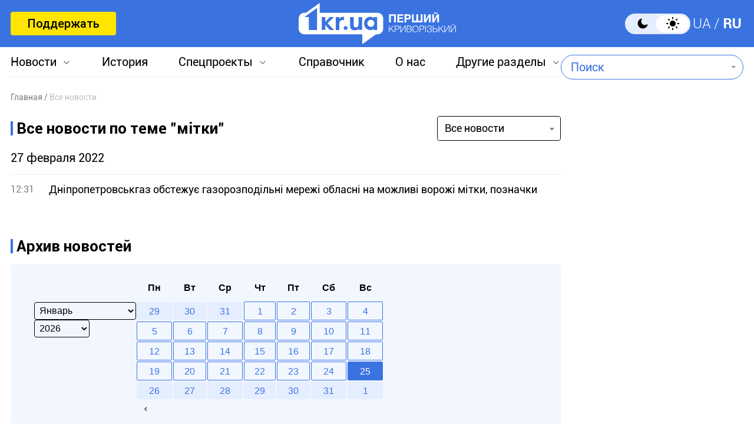

--- FILE ---
content_type: text/html; charset=utf-8
request_url: https://www.google.com/recaptcha/api2/aframe
body_size: 269
content:
<!DOCTYPE HTML><html><head><meta http-equiv="content-type" content="text/html; charset=UTF-8"></head><body><script nonce="JHKFUu2mdiD6WD7_NA3BiQ">/** Anti-fraud and anti-abuse applications only. See google.com/recaptcha */ try{var clients={'sodar':'https://pagead2.googlesyndication.com/pagead/sodar?'};window.addEventListener("message",function(a){try{if(a.source===window.parent){var b=JSON.parse(a.data);var c=clients[b['id']];if(c){var d=document.createElement('img');d.src=c+b['params']+'&rc='+(localStorage.getItem("rc::a")?sessionStorage.getItem("rc::b"):"");window.document.body.appendChild(d);sessionStorage.setItem("rc::e",parseInt(sessionStorage.getItem("rc::e")||0)+1);localStorage.setItem("rc::h",'1769358641670');}}}catch(b){}});window.parent.postMessage("_grecaptcha_ready", "*");}catch(b){}</script></body></html>